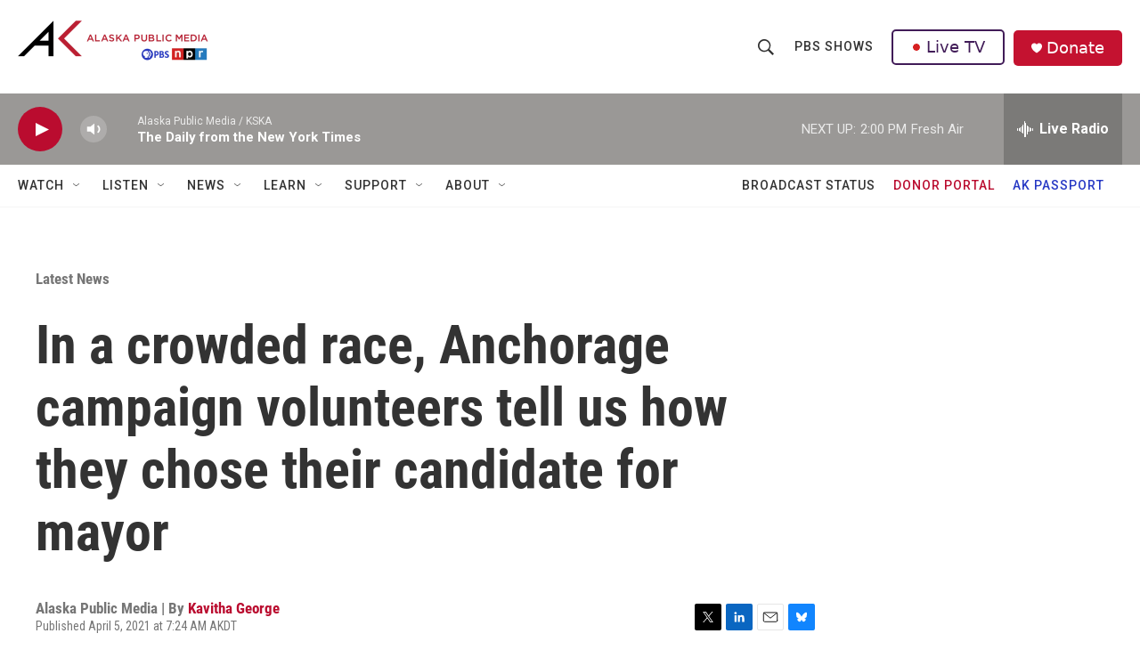

--- FILE ---
content_type: text/html; charset=utf-8
request_url: https://www.google.com/recaptcha/api2/aframe
body_size: 183
content:
<!DOCTYPE HTML><html><head><meta http-equiv="content-type" content="text/html; charset=UTF-8"></head><body><script nonce="JN2pf8-1jL_MNplREI-JvA">/** Anti-fraud and anti-abuse applications only. See google.com/recaptcha */ try{var clients={'sodar':'https://pagead2.googlesyndication.com/pagead/sodar?'};window.addEventListener("message",function(a){try{if(a.source===window.parent){var b=JSON.parse(a.data);var c=clients[b['id']];if(c){var d=document.createElement('img');d.src=c+b['params']+'&rc='+(localStorage.getItem("rc::a")?sessionStorage.getItem("rc::b"):"");window.document.body.appendChild(d);sessionStorage.setItem("rc::e",parseInt(sessionStorage.getItem("rc::e")||0)+1);localStorage.setItem("rc::h",'1764023877388');}}}catch(b){}});window.parent.postMessage("_grecaptcha_ready", "*");}catch(b){}</script></body></html>